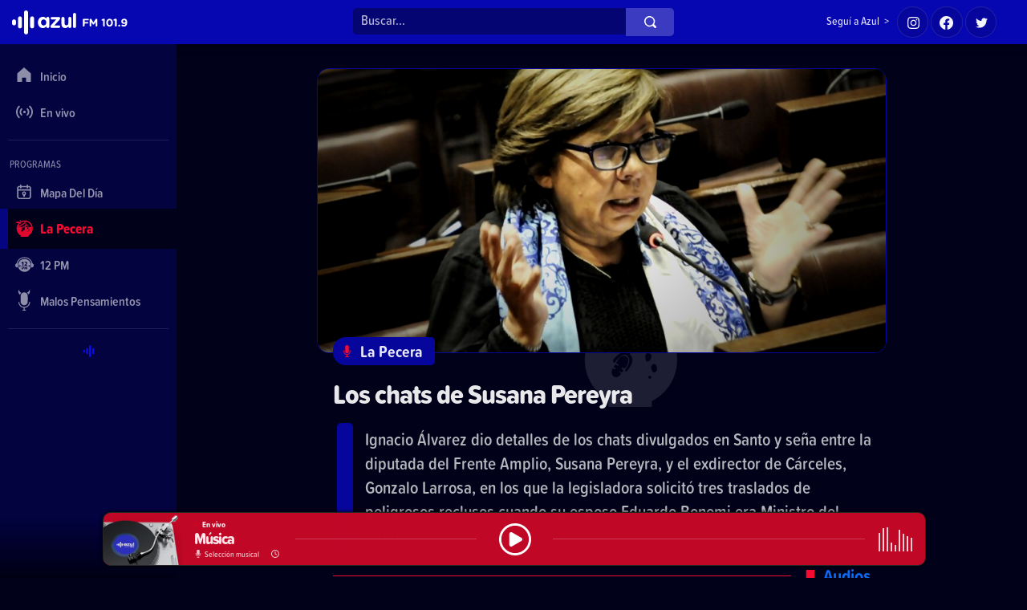

--- FILE ---
content_type: text/html; charset=UTF-8
request_url: https://azulfm.com.uy/la-pecera/audios/los-chats-de-susana-pereyra
body_size: 86189
content:
<!DOCTYPE html>
<!--
· Diseño UI/UX & HTML/CSS/JS Front-End, identidad visual y diseño: Fede Hartman – https://www.linkedin.com/in/fedehartman/
· Desarrollo de Back-end/Front-end & API: Pablo Erartes | https://www.linkedin.com/in/pablo-erartes-97457a23/
-->
<html lang="es-UY" prefix="og: http://ogp.me/ns# fb: http://ogp.me/ns/fb# article: http://ogp.me/ns/article#">
<head>
  <meta charset="utf-8">
  <title>Los chats de Susana Pereyra | La Pecera | Audios  | Azul FM 101.9</title>
  <meta name="format-detection" content="telephone=no" />
  <meta name="viewport" content="user-scalable=no, initial-scale=1, maximum-scale=1, minimum-scale=1, width=device-width, height=device-height" />
  <link rel="stylesheet" href="https://azulfm.com.uy/public/css/style.css?v=202601210324">
  <link rel="apple-touch-icon" sizes="180x180" href="https://azulfm.com.uy/public/img/favicons/apple-touch-icon.png?v=5">
  <link rel="icon" type="image/png" sizes="32x32" href="https://azulfm.com.uy/public/img/favicons/favicon-32x32.png?v=5">
  <link rel="icon" type="image/png" sizes="16x16" href="https://azulfm.com.uy/public/img/favicons/favicon-16x16.png?v=5">
  <link rel="manifest" href="https://azulfm.com.uy/public/img/favicons/site.webmanifest?v=5">
  <link rel="mask-icon" href="https://azulfm.com.uy/public/img/favicons/safari-pinned-tab.svg?v=5" color="#0a0af5">
  <meta name="msapplication-TileColor" content="#0724b5">
  <meta name="theme-color" content="#0724b5">
  <meta name="mobile-web-app-capable" content="yes">
  <meta name="application-name" content="Azul FM 101.9">
  <meta name="apple-mobile-web-app-status-bar-style" content="#0a0af5">
  <script src="https://ajax.googleapis.com/ajax/libs/jquery/3.6.0/jquery.min.js"></script>

  
  <!-- Meta content -->
  <link rel="canonical" href="https://azulfm.com.uy/la-pecera/audios/los-chats-de-susana-pereyra" />
  <meta name="description" content="Ignacio Álvarez dio detalles de los chats divulgados en Santo y seña entre la diputada del Frente Amplio, Susana Pereyra, y el exdirector de Cárceles, Gonzalo Larrosa, en los que la legisladora solicitó tres traslados de peligrosos reclusos cuando su esposo Eduardo Bonomi era Ministro del Interior." />
  <meta property="fb:app_id" content="5206175972777796" />
  <meta property="og:locale" content="es_UY" />
  <meta property="og:url" content="https://azulfm.com.uy/la-pecera/audios/los-chats-de-susana-pereyra" />
  <meta property="og:site_name" content="Azul 101.9" />
  <meta property="og:type" content="article" />
  <meta property="article:publisher" content="https://www.facebook.com/azulfmuy" />
  <meta property="og:title" content="Los chats de Susana Pereyra">
  <meta property="og:description" content="Ignacio Álvarez dio detalles de los chats divulgados en Santo y seña entre la diputada del Frente Amplio, Susana Pereyra, y el exdirector de Cárceles, Gonzalo Larrosa, en los que la legisladora solicitó tres traslados de peligrosos reclusos cuando su esposo Eduardo Bonomi era Ministro del Interior.">
  <meta property="og:image" content="https://cdn.azulfm.com.uy/azulredes/6/6021.jpg?rand=630369231" />
  <meta property="og:image:secure_url" content="https://cdn.azulfm.com.uy/azulredes/6/6021.jpg?rand=630369231" />
  <meta property="og:image:width" content="1200" />
  <meta property="og:image:height" content="628" />
  <meta property="og:image:alt" content="Los chats de Susana Pereyra. Ignacio Álvarez dio detalles de los chats divulgados en Santo y seña entre la diputada del Frente Amplio, Susana Pereyra, y el exdirector de Cárceles, Gonzalo Larrosa, en los que la legisladora solicitó tres traslados de peligrosos reclusos cuando su esposo Eduardo Bonomi era Ministro del Interior." />
  <meta name="twitter:card" content="summary_large_image">
  <meta name="twitter:site" content="@azulfmuy">
  <meta name="twitter:creator" content="@azulfmuy">
  <meta name="twitter:title" content="Los chats de Susana Pereyra">
  <meta name="twitter:description" content="Ignacio Álvarez dio detalles de los chats divulgados en Santo y seña entre la diputada del Frente Amplio, Susana Pereyra, y el exdirector de Cárceles, Gonzalo Larrosa, en los que la legisladora solicitó tres traslados de peligrosos reclusos cuando su esposo Eduardo Bonomi era Ministro del Interior.">
  <meta name="twitter:image" content="https://cdn.azulfm.com.uy/azulredes/6/6021.jpg?rand=630369231">
  <meta name="twitter:creator" content="@azulfmuy" />
  <!-- / Meta content -->
  <!-- Global site tag (gtag.js) - Google Analytics -->
  <script async src="https://www.googletagmanager.com/gtag/js?id=UA-224394255-1"></script>
  <script>
    window.dataLayer = window.dataLayer || [];
    function gtag(){dataLayer.push(arguments);}
    gtag('js', new Date());
    gtag('config', 'UA-224394255-1');
  </script>
  <script>
    var URL_BASE = 'https://azulfm.com.uy/';
    var optionActive = 'la-pecera';
    var VIVO = [];
  </script>
  <!-- Twitter widgets -->
  <script async src="https://platform.twitter.com/widgets.js" charset="utf-8"></script>
</head>

<body class="body-articulo">

<!-- Header ====================================================== -->
<header class="page--header">
  <h1 class="page--header-h1">
    <a title="Azul FM 101.9" href="https://azulfm.com.uy/"><span>Azul FM 101.9</span></a>
  </h1>
  <ul class="page--header-social">
    <li class="header-social-tx">Seguí a Azul&nbsp;&nbsp;></li>
    <li class="header-social-ig"><a title="Instagram" target="_blank" href="https://www.instagram.com/azulfmuy"><span class="a-ico"></span><span class="a-txt">Instagram</span></a></li>
    <li class="header-social-fb"><a title="Facebook" target="_blank" href="https://facebook.com/azulfmuy"><span class="a-ico"></span><span class="a-txt">Facebook</span></a></li>
    <li class="header-social-tw"><a title="Twitter" target="_blank" href="https://twitter.com/azulfmuy"><span class="a-ico"></span><span class="a-txt">Twitter</span></a></li>
  </ul>
</header>

<!-- Search ====================================================== -->
<div class="page--header-search">
  <form class="search--form" method="post" action="https://azulfm.com.uy/buscar">
    <input class="search--form-input" autocomplete="off" name='TXT' type="search" placeholder="Buscar…" />
    <input class="search--form-submit" type="submit" value=""></button>
  </form>
</div>

<!-- Nav ======================================================== -->
<nav class="page--nav">
  <ul class="page--nav-group page--nav-fijo" id="page--nav-fijo">
    <li class="page--nav-inicio" id="nav-main-inicio">
      <a title="Inicio" href="https://azulfm.com.uy/">
        <span class="page--nav-ico"></span>
        <span class="page--nav-txt">Inicio</span>
      </a>
    </li>
    <li class="page--nav-envivo" id="nav-main-envivo">
      <a title="En vivo" href="https://azulfm.com.uy/envivo">
        <span class="page--nav-ico"></span>
        <span class="page--nav-txt">En vivo</span>
      </a>
    </li>
    <li class="page--nav-buscar" id="nav-main-buscar">
      <a title="Buscar" href="https://azulfm.com.uy/buscar_mobile">
        <span class="page--nav-ico"></span>
        <span class="page--nav-txt">Buscar</span>
      </a>
    </li>
  </ul>
  <ul class="page--nav-group page--nav-programas"¡>
    <li class="page--nav-separador">Programas</li>
    <li class="page--nav-mapa-del-dia" id="nav-mapa-del-dia">
      <a title="Mapa Del Día" href="https://azulfm.com.uy/mapa-del-dia">
        <span class="page--nav-ico"></span>
        <span class="page--nav-txt">Mapa Del Día</span>
      </a>
    </li>
    <li class="page--nav-lapecera" id="nav-la-pecera">
      <a title="La Pecera" href="https://azulfm.com.uy/la-pecera">
        <span class="page--nav-ico"></span>
        <span class="page--nav-txt">La Pecera</span>
      </a>
    </li>
    <li class="page--nav-12pm" id="nav-12-pm">
      <a title="12 PM" href="https://azulfm.com.uy/12-pm">
        <span class="page--nav-ico"></span>
        <span class="page--nav-txt">12 PM</span>
      </a>
    </li>
    <li class="page--nav-malospensamientos" id="nav-malos-pensamientos">
      <a title="Malos Pensamientos" href="https://azulfm.com.uy/malos-pensamientos">
        <span class="page--nav-ico"></span>
        <span class="page--nav-txt">Malos Pensamientos</span>
      </a>
    </li>
  </ul>
  <div class="page--nav-end"></div>
</nav>

<!-- Main ======================================================= -->
<div class="page--main">

  <!-- Contenido
  --------------------------->
  <section class="page--contenido">
    <section class="main--contenido articulo-la-pecera articulo-audios">

  <div class="audio--figure-txt">

    <div class="audio--figure-desk">
      <figure class="audio--figure fotoefectos">
        <picture>
          <source media="(max-width: 560px)" srcset="https://cdn.azulfm.com.uy//azulimg/400x225/8/8076.jpg">
          <source media="(max-width: 1023px)" srcset="https://cdn.azulfm.com.uy//azulimg/560x315/8/8076.jpg">
          <img src="https://cdn.azulfm.com.uy//azulimg/960x540/8/8076.jpg" alt="Los chats de Susana Pereyra —  Audios  — La Pecera | Azul 101.9">
        </picture>
      </figure>
      <div class="audio--autorfoto">
        <div class="audio--autorfoto-ico"></div>
        <div class="audio--autorfoto-txt">adhoc (Todos los derechos reservados)</div>
      </div>
    </div>

    <div class="audio--txt-box">
      <article class="audio--article-txt">
        <div class="audio--programa-desk">
          <div class="audio--programa">
            <a class="audio--programa-go" href="https://azulfm.com.uy/la-pecera" title="La Pecera"></a>
            <div class="audio--programa-ico"></div>
            <div class="audio--programa-txt">La Pecera</div>
          </div>
          <div class="audio--seccion">
            <div class="audio--seccion-ico"></div>
            <a class="audio--seccion-txt" title="Audios " href="https://azulfm.com.uy/la-pecera/audios">Audios </a>
          </div>
        </div>
        <h1 class="audio--titulo">
          <a title="Los chats de Susana Pereyra" href="https://azulfm.com.uy/la-pecera/audios/los-chats-de-susana-pereyra">Los chats de Susana Pereyra</a>
        </h1>
        <p class="audio--copete">Ignacio Álvarez dio detalles de los chats divulgados en Santo y seña entre la diputada del Frente Amplio, Susana Pereyra, y el exdirector de Cárceles, Gonzalo Larrosa, en los que la legisladora solicitó tres traslados de peligrosos reclusos cuando su esposo Eduardo Bonomi era Ministro del Interior.</p>
        <div class="audio--seccion">
          <div class="audio--seccion-line"></div>
          <div class="audio--seccion-ico"></div>
          <a class="audio--seccion-txt" title="Audios " href="https://azulfm.com.uy/la-pecera/audios">Audios </a>
        </div>
        <div class="audio--fechafoto">
          <div class="audio--autorfoto">
            <div class="audio--autorfoto-ico"></div>
            <div class="audio--autorfoto-txt">adhoc (Todos los derechos reservados)</div>
          </div>
          <div class="audio--fecha">
            <div class="audio--fecha-line"></div>
            <div class="audio--fecha-ico"></div>
            <div class="audio--fecha-txt">27 mar 2023</div>
          </div>
        </div>
      </article>
    </div>

  </div>

  <div class="audio--mp3-box">
    <div class="audio--mp3">
      <audio id="reproCnt" autoplay controls>
                  <source src="https://cdn.azulfm.com.uy/azulmp3/6021.mp3" type="audio/mpeg" data-track-number="">
              </audio>
    </div>
    <div class="audio--mp3-controles">
      <div class="audio--mp3-controles-x">
        <div onclick="audiox08();" class="audio--mp3-bot audio_x08">
          <span class="audio--mp3-bot-txt">0.8x</span>
          <span class="audio--mp3-bot-activo"></span>
        </div>
        <div onclick="audiox1();" class="audio--mp3-bot audio_x1 audio_activo">
          <span class="audio--mp3-bot-txt">1x</span>
          <span class="audio--mp3-bot-activo"></span>
        </div>
        <div onclick="audiox12();" class="audio--mp3-bot audio_x12">
          <span class="audio--mp3-bot-txt">1.2x</span>
          <span class="audio--mp3-bot-activo"></span>
        </div>
        <div onclick="audiox15();" class="audio--mp3-bot audio_x15">
          <span class="audio--mp3-bot-txt">1.5x</span>
          <span class="audio--mp3-bot-activo"></span>
        </div>
        <div onclick="audiox17();" class="audio--mp3-bot audio_x17">
          <span class="audio--mp3-bot-txt">1.7x</span>
          <span class="audio--mp3-bot-activo"></span>
        </div>
        <div onclick="audiox2();" class="audio--mp3-bot audio_x2">
          <span class="audio--mp3-bot-txt">2x</span>
          <span class="audio--mp3-bot-activo"></span>
        </div>
      </div>
      <div class="audio--mp3-controles-line"></div>
      <div class="audio--mp3-controles-ad">
        <div title="atrazar 5 minutos" onclick="audioMenos05();" class="audio--mp3-bot audio_men5">
          <span class="audio--mp3-bot-txt">«5’</span>
          <span class="audio--mp3-bot-activo"></span>
        </div>
        <div title="atrazar 1 minuto" onclick="audioMenos01();" class="audio--mp3-bot audio_men1">
          <span class="audio--mp3-bot-txt">«1’</span>
          <span class="audio--mp3-bot-activo"></span>
        </div>
        <div title="atrasar 15 segundos" onclick="audioMenos15();" class="audio--mp3-bot audio_men15">
          <span class="audio--mp3-bot-txt">«15”</span>
          <span class="audio--mp3-bot-activo"></span>
        </div>
        <div title="adelantar 15 segundos" onclick="audioMas15();" class="audio--mp3-bot audio_mas15">
          <span class="audio--mp3-bot-txt">15”»</span>
          <span class="audio--mp3-bot-activo"></span>
        </div>
        <div title="adelantar 1 minuto" onclick="audioMas01();" class="audio--mp3-bot audio_mas1">
          <span class="audio--mp3-bot-txt">1’»</span>
          <span class="audio--mp3-bot-activo"></span>
        </div>
        <div title="adelantar 5 minutos" onclick="audioMas05();" class="audio--mp3-bot audio_mas5">
          <span class="audio--mp3-bot-txt">5’»</span>
          <span class="audio--mp3-bot-activo"></span>
        </div>
      </div>
    </div>
  </div>

      <!-- meta contens -->
            <!-- /meta contens -->

  <div class="audio--social-box">
    <small class="audio--social-small">Compartir</small>
    <ul class="audio--social">
      <li><a title="Compartir en WhatsApp" rel="noopener" target="_blank" class="audio--social-wa" href="https://api.whatsapp.com/send?text=*Los chats de Susana Pereyra*%0D%0A%0D%0A➡️&nbsp;&nbsp;Ignacio Álvarez dio detalles de los chats divulgados en Santo y seña entre la diputada del Frente Amplio, Susana Pereyra, y el exdirector de Cárceles, Gonzalo Larrosa, en los que la legisladora solicitó tres traslados de peligrosos reclusos cuando su esposo Eduardo Bonomi era Ministro del Interior.%0D%0A%0D%0A🔊&nbsp;&nbsp;https://azulfm.com.uy/la-pecera/audios/los-chats-de-susana-pereyra%0D%0A%0D%0A📲&nbsp;&nbsp;La Pecera&nbsp;&nbsp;•&nbsp;&nbsp;Azul 101.9">Compartir en WhatsApp</a></li>
      <li><a title="Compartir en Telegram" rel="noopener" target="_blank" class="audio--social-te" href="https://t.me/share/url?url=https://azulfm.com.uy/la-pecera/audios/los-chats-de-susana-pereyra&text=➡️&nbsp;Los chats de Susana Pereyra%0D%0A%0D%0A•&nbsp;&nbsp;Ignacio Álvarez dio detalles de los chats divulgados en Santo y seña entre la diputada del Frente Amplio, Susana Pereyra, y el exdirector de Cárceles, Gonzalo Larrosa, en los que la legisladora solicitó tres traslados de peligrosos reclusos cuando su esposo Eduardo Bonomi era Ministro del Interior.%0D%0A%0D%0A📲&nbsp;&nbsp;La Pecera&nbsp;&nbsp;•&nbsp;&nbsp;Azul 101.9%0D%0A%0D%0A—">Compartir en Telegram</a></li>
      <li><a title="Compartir en Facebook" rel="noopener" target="_blank" class="audio--social-fb" href="https://www.facebook.com/share.php?u=https://azulfm.com.uy/la-pecera/audios/los-chats-de-susana-pereyra&Los chats de Susana Pereyra">Compartir en Facebook</a></li>
      <li><a title="Compartir en Twitter" rel="noopener" target="_blank" class="audio--social-tw" href="https://twitter.com/intent/tweet?text=Los chats de Susana Pereyra%0D%0A%0D%0A🔊%20%20https://azulfm.com.uy/la-pecera/audios/los-chats-de-susana-pereyra%0D%0A%0D%0A📲%20%20@azulfmuy">Compartir en Twitter</a></li>
      <li><a title="Compartir en LinkedIn" rel="noopener" target="_blank" class="audio--social-li" href="https://www.linkedin.com/sharing/share-offsite/?url=https://azulfm.com.uy/la-pecera/audios/los-chats-de-susana-pereyra">Compartir en LikedIn</a></li>
      <li><a title="Compartir por correo" rel="noopener" target="_blank" class="audio--social-co" href="mailto:?body=Ignacio Álvarez dio detalles de los chats divulgados en Santo y seña entre la diputada del Frente Amplio, Susana Pereyra, y el exdirector de Cárceles, Gonzalo Larrosa, en los que la legisladora solicitó tres traslados de peligrosos reclusos cuando su esposo Eduardo Bonomi era Ministro del Interior.%0D%0A%0D%0A➡️&nbsp;&nbsp;https://azulfm.com.uy/la-pecera/audios/los-chats-de-susana-pereyra%0D%0A%0D%0ALa Pecera&nbsp;&nbsp;•&nbsp;&nbsp;Azul 101.9&subject=🔊 Los chats de Susana Pereyra">Compartir por correo</a></li>
    </ul>
  </div>

  <section id="main-chivo">
  
  
  
  
  
  
  
  
</section>
  <div class="chivo-provi">
    <a class="chivo-provi-go" href="https://asociate.com/?utm_source=azulfm&utm_medium=display&utm_campaign=confianzamutua&utm_id=confianzamutua" target="_blank"></a>
    <img src="https://azulfm.com.uy/public/img/espanola.950x110.jpg?2026-01-2103:36:11">
  </div>

  <div class="chivo-provi">
    <a class="chivo-provi-go" href="https://anda.com.uy/garantia-de-alquiler/?utm_source=banner&utm_medium=azul&utm_campaign=lanzamiento-garantia" target="_blank"></a>
    <img src="https://azulfm.com.uy/public/img/Anda_AzulFM_1200x125.gif?2026-01-2103:36:11">
  </div>

  
  <div class="audio--relacionadas-boxes">
    <!-- Relacionadas Sección -->
    <div class="audio--relacionada-box">
      <h2 class="section-title-small">
        <span class="section-title-icon"></span>
        <span class="section-title-txt">Más de Audios <br> en La Pecera</span>
      </h2>
      <div class="relacionadas-box">
  <section class="relacionadas--boxes relacionada--">
    <header class="relacionadas--header">
      <a class="relacionadas--header-go" href="" title="Últimos audios de "></a>
      <figure class="relacionadas--header-figure"></figure>
      <h4 class="relacionadas--header-h4">
        <span class="relacionadas--header-h4-ico"></span>
        <a title="" href=""></a>
      </h4> 
      <div class="relacionadas--header-linea"></div>
      <div class="relacionadas--header-vertodo">Ver todo</div>
      <div class="relacionadas--header-chevron"></div>
    </header>
    <div class="relacionadas--notitas">
    <section class="notita notita-la-pecera notita-audios">
  <a class="notita--go" title="A 45 años del debate que cambió la historia" href="https://azulfm.com.uy/la-pecera/audios/a-45-anos-del-debate-que-cambio-la-historia"></a>
  <figure class="notita--foto fotoefectos">
    <div class="notita--foto-tri"></div>
    <picture>
       <source media="(max-width: 560px)" srcset="https://cdn.azulfm.com.uy//azulimg/400x225/11/11931.jpg">
      <source media="(max-width: 1023px)" srcset="https://cdn.azulfm.com.uy//azulimg/560x315/11/11931.jpg">
      <img src="https://cdn.azulfm.com.uy//azulimg/960x540/11/11931.jpg" alt="A 45 años del debate que cambió la historia — Audios  — La Pecera | Azul 101.9">
    </picture>
  </figure>
  <article class="notita--article">
    <div class="notita--programa">
      <div class="notita--programa-ico"></div>
      <div class="notita--programa-txt">La Pecera</div>
    </div>
    <div class="notita--programa notita--seccion">
      <div class="notita--programa-ico"></div>
      <div class="notita--programa-txt">Audios </div>
    </div>
    <h2 class="notita--titulo">
      <a title="A 45 años del debate que cambió la historia" href="https://azulfm.com.uy/la-pecera/audios/a-45-anos-del-debate-que-cambio-la-historia">
        A 45 años del debate que cambió la historia      </a>
    </h2>
    <p class="notita--copete">
      Un repaso junto a César Giacosa sobre el impacto de aquel programa, decisivo para el posterior rechazo del proyecto de reforma constitucional que el gobierno militar sometió a plebiscito en 1980.    </p>
    <small class="notita--fecha">14 nov 2025</small>
  </article>
  <div class="notita--play">
    <div class="notita--play-line"></div>
    <div class="notita--play-txt">Escuchar</div>
    <div class="notita--play-ico"></div>
  </div>
</section><section class="notita notita-la-pecera notita-audios">
  <a class="notita--go" title="Lanchas OPV: ¿”Orden de Patrocinar a Vigo”? ¿U “Operación Política Vil”?" href="https://azulfm.com.uy/la-pecera/audios/lanchas-opv-orden-de-patrocinar-a-vigo-u-operacion-politica-vil"></a>
  <figure class="notita--foto fotoefectos">
    <div class="notita--foto-tri"></div>
    <picture>
       <source media="(max-width: 560px)" srcset="https://cdn.azulfm.com.uy//azulimg/400x225/11/11887.jpg">
      <source media="(max-width: 1023px)" srcset="https://cdn.azulfm.com.uy//azulimg/560x315/11/11887.jpg">
      <img src="https://cdn.azulfm.com.uy//azulimg/960x540/11/11887.jpg" alt="Lanchas OPV: ¿”Orden de Patrocinar a Vigo”? ¿U “Operación Política Vil”? — Audios  — La Pecera | Azul 101.9">
    </picture>
  </figure>
  <article class="notita--article">
    <div class="notita--programa">
      <div class="notita--programa-ico"></div>
      <div class="notita--programa-txt">La Pecera</div>
    </div>
    <div class="notita--programa notita--seccion">
      <div class="notita--programa-ico"></div>
      <div class="notita--programa-txt">Audios </div>
    </div>
    <h2 class="notita--titulo">
      <a title="Lanchas OPV: ¿”Orden de Patrocinar a Vigo”? ¿U “Operación Política Vil”?" href="https://azulfm.com.uy/la-pecera/audios/lanchas-opv-orden-de-patrocinar-a-vigo-u-operacion-politica-vil">
        Lanchas OPV: ¿”Orden de Patrocinar a Vigo”? ¿U “Operación Política Vil”?      </a>
    </h2>
    <p class="notita--copete">
      El análisis de Nacho Alvarez: entre la dudosa garantía de la empresa inglesa trucha, y una mala decisión de Orsi que huele a humo político.    </p>
    <small class="notita--fecha">24 oct 2025</small>
  </article>
  <div class="notita--play">
    <div class="notita--play-line"></div>
    <div class="notita--play-txt">Escuchar</div>
    <div class="notita--play-ico"></div>
  </div>
</section><section class="notita notita-la-pecera notita-audios">
  <a class="notita--go" title="Fito Páez y su “giro”: artistas que cambiaron su perspectiva" href="https://azulfm.com.uy/la-pecera/audios/fito-paez-y-su-giro-artistas-que-cambiaron-su-perspectiva"></a>
  <figure class="notita--foto fotoefectos">
    <div class="notita--foto-tri"></div>
    <picture>
       <source media="(max-width: 560px)" srcset="https://cdn.azulfm.com.uy//azulimg/400x225/11/11674.jpg">
      <source media="(max-width: 1023px)" srcset="https://cdn.azulfm.com.uy//azulimg/560x315/11/11674.jpg">
      <img src="https://cdn.azulfm.com.uy//azulimg/960x540/11/11674.jpg" alt="Fito Páez y su “giro”: artistas que cambiaron su perspectiva — Audios  — La Pecera | Azul 101.9">
    </picture>
  </figure>
  <article class="notita--article">
    <div class="notita--programa">
      <div class="notita--programa-ico"></div>
      <div class="notita--programa-txt">La Pecera</div>
    </div>
    <div class="notita--programa notita--seccion">
      <div class="notita--programa-ico"></div>
      <div class="notita--programa-txt">Audios </div>
    </div>
    <h2 class="notita--titulo">
      <a title="Fito Páez y su “giro”: artistas que cambiaron su perspectiva" href="https://azulfm.com.uy/la-pecera/audios/fito-paez-y-su-giro-artistas-que-cambiaron-su-perspectiva">
        Fito Páez y su “giro”: artistas que cambiaron su perspectiva      </a>
    </h2>
    <p class="notita--copete">
      Vargas Llosa, Frank Sinatra, Carlos Santana, Chuck Norris y otros ilustres que de alguna forma "cambiaron de vereda"...    </p>
    <small class="notita--fecha">7 jul 2025</small>
  </article>
  <div class="notita--play">
    <div class="notita--play-line"></div>
    <div class="notita--play-txt">Escuchar</div>
    <div class="notita--play-ico"></div>
  </div>
</section><section class="notita notita-la-pecera notita-audios">
  <a class="notita--go" title="Christian con El Bananero: El crossover menos esperado" href="https://azulfm.com.uy/la-pecera/audios/christian-con-el-bananero-el-crossover-menos-esperado"></a>
  <figure class="notita--foto fotoefectos">
    <div class="notita--foto-tri"></div>
    <picture>
       <source media="(max-width: 560px)" srcset="https://cdn.azulfm.com.uy//azulimg/400x225/11/11611.jpg">
      <source media="(max-width: 1023px)" srcset="https://cdn.azulfm.com.uy//azulimg/560x315/11/11611.jpg">
      <img src="https://cdn.azulfm.com.uy//azulimg/960x540/11/11611.jpg" alt="Christian con El Bananero: El crossover menos esperado — Audios  — La Pecera | Azul 101.9">
    </picture>
  </figure>
  <article class="notita--article">
    <div class="notita--programa">
      <div class="notita--programa-ico"></div>
      <div class="notita--programa-txt">La Pecera</div>
    </div>
    <div class="notita--programa notita--seccion">
      <div class="notita--programa-ico"></div>
      <div class="notita--programa-txt">Audios </div>
    </div>
    <h2 class="notita--titulo">
      <a title="Christian con El Bananero: El crossover menos esperado" href="https://azulfm.com.uy/la-pecera/audios/christian-con-el-bananero-el-crossover-menos-esperado">
        Christian con El Bananero: El crossover menos esperado      </a>
    </h2>
    <p class="notita--copete">
      Nuestro pastor Christian Font recordó el grupo liceal en el que coincidió, entre otras luminarias locales, con Adrián Nario conocido como "El Bananero". Años después, se produjo el reencuentro en un asado organizado por el cantante y comunicador Pablo Silvera de la banda Mota. ¡Saluteee!    </p>
    <small class="notita--fecha">10 jun 2025</small>
  </article>
  <div class="notita--play">
    <div class="notita--play-line"></div>
    <div class="notita--play-txt">Escuchar</div>
    <div class="notita--play-ico"></div>
  </div>
</section><section class="notita notita-la-pecera notita-audios">
  <a class="notita--go" title="Pelea al aire entre los dos diputados Sebastianes" href="https://azulfm.com.uy/la-pecera/audios/pelea-al-aire-entre-los-dos-diputados-sebastianes"></a>
  <figure class="notita--foto fotoefectos">
    <div class="notita--foto-tri"></div>
    <picture>
       <source media="(max-width: 560px)" srcset="https://cdn.azulfm.com.uy//azulimg/400x225/11/11549.jpg">
      <source media="(max-width: 1023px)" srcset="https://cdn.azulfm.com.uy//azulimg/560x315/11/11549.jpg">
      <img src="https://cdn.azulfm.com.uy//azulimg/960x540/11/11549.jpg" alt="Pelea al aire entre los dos diputados Sebastianes — Audios  — La Pecera | Azul 101.9">
    </picture>
  </figure>
  <article class="notita--article">
    <div class="notita--programa">
      <div class="notita--programa-ico"></div>
      <div class="notita--programa-txt">La Pecera</div>
    </div>
    <div class="notita--programa notita--seccion">
      <div class="notita--programa-ico"></div>
      <div class="notita--programa-txt">Audios </div>
    </div>
    <h2 class="notita--titulo">
      <a title="Pelea al aire entre los dos diputados Sebastianes" href="https://azulfm.com.uy/la-pecera/audios/pelea-al-aire-entre-los-dos-diputados-sebastianes">
        Pelea al aire entre los dos diputados Sebastianes      </a>
    </h2>
    <p class="notita--copete">
      El Negro Da Silva y el presidente de Diputados, Valdomir, polemizaron después de haberse enfrentado duramente en X a propósito del campo comprado por colonización.    </p>
    <small class="notita--fecha">16 may 2025</small>
  </article>
  <div class="notita--play">
    <div class="notita--play-line"></div>
    <div class="notita--play-txt">Escuchar</div>
    <div class="notita--play-ico"></div>
  </div>
</section>    </div>
  </section>
</div>      <footer class="relacionadas--footer">
        <a href="https://azulfm.com.uy/la-pecera/audios" title="Más contenido de Audios ">Ver más</a>
      </footer>
    </div>
    <!-- Relacionadas Programa -->
    <div class="audio--relacionada-box">
      <h2 class="section-title-small">
        <span class="section-title-icon"></span>
        <span class="section-title-txt">Lo último<br> en La Pecera</span>
      </h2>
      <div class="relacionadas-box">
  <section class="relacionadas--boxes relacionada--">
    <header class="relacionadas--header">
      <a class="relacionadas--header-go" href="" title="Últimos audios de "></a>
      <figure class="relacionadas--header-figure"></figure>
      <h4 class="relacionadas--header-h4">
        <span class="relacionadas--header-h4-ico"></span>
        <a title="" href=""></a>
      </h4> 
      <div class="relacionadas--header-linea"></div>
      <div class="relacionadas--header-vertodo">Ver todo</div>
      <div class="relacionadas--header-chevron"></div>
    </header>
    <div class="relacionadas--notitas">
    <section class="notita notita-la-pecera notita-programas">
  <a class="notita--go" title="Programa completo del 24/12/2025" href="https://azulfm.com.uy/la-pecera/programas/programa-completo-del-24122025"></a>
  <figure class="notita--foto fotoefectos">
    <div class="notita--foto-tri"></div>
    <picture>
       <source media="(max-width: 560px)" srcset="https://azulfm.com.uy//public/img/play/la-pecera-400x225.jpg">
      <source media="(max-width: 1023px)" srcset="https://azulfm.com.uy//public/img/play/la-pecera-560x315.jpg">
      <img src="https://azulfm.com.uy//public/img/play/la-pecera-960x540.jpg" alt="Programa completo del 24/12/2025 — Programas completos  — La Pecera | Azul 101.9">
    </picture>
  </figure>
  <article class="notita--article">
    <div class="notita--programa">
      <div class="notita--programa-ico"></div>
      <div class="notita--programa-txt">La Pecera</div>
    </div>
    <div class="notita--programa notita--seccion">
      <div class="notita--programa-ico"></div>
      <div class="notita--programa-txt">Programas completos </div>
    </div>
    <h2 class="notita--titulo">
      <a title="Programa completo del 24/12/2025" href="https://azulfm.com.uy/la-pecera/programas/programa-completo-del-24122025">
        Programa completo del 24/12/2025      </a>
    </h2>
    <p class="notita--copete">
      Escuchá el programa completo del 24/12/2025.    </p>
    <small class="notita--fecha">24 dic 2025</small>
  </article>
  <div class="notita--play">
    <div class="notita--play-line"></div>
    <div class="notita--play-txt">Escuchar</div>
    <div class="notita--play-ico"></div>
  </div>
</section><section class="notita notita-la-pecera notita-humor">
  <a class="notita--go" title="La Película: Premios Artigas a la política uruguaya" href="https://azulfm.com.uy/la-pecera/humor/la-pelicula-premios-artigas-a-la-politica-uruguaya"></a>
  <figure class="notita--foto fotoefectos">
    <div class="notita--foto-tri"></div>
    <picture>
       <source media="(max-width: 560px)" srcset="https://cdn.azulfm.com.uy//azulimg/400x225/11/11993.jpg">
      <source media="(max-width: 1023px)" srcset="https://cdn.azulfm.com.uy//azulimg/560x315/11/11993.jpg">
      <img src="https://cdn.azulfm.com.uy//azulimg/960x540/11/11993.jpg" alt="La Película: Premios Artigas a la política uruguaya — Humor  — La Pecera | Azul 101.9">
    </picture>
  </figure>
  <article class="notita--article">
    <div class="notita--programa">
      <div class="notita--programa-ico"></div>
      <div class="notita--programa-txt">La Pecera</div>
    </div>
    <div class="notita--programa notita--seccion">
      <div class="notita--programa-ico"></div>
      <div class="notita--programa-txt">Humor </div>
    </div>
    <h2 class="notita--titulo">
      <a title="La Película: Premios Artigas a la política uruguaya" href="https://azulfm.com.uy/la-pecera/humor/la-pelicula-premios-artigas-a-la-politica-uruguaya">
        La Película: Premios Artigas a la política uruguaya      </a>
    </h2>
    <p class="notita--copete">
      Llegando al final del año 2025, los políticos se encontraban dando apertura a la ceremonia de los premios “Artigas”, los galardones que por primera vez en la historia del Uruguay, premiarían a la política nacional…     </p>
    <small class="notita--fecha">24 dic 2025</small>
  </article>
  <div class="notita--play">
    <div class="notita--play-line"></div>
    <div class="notita--play-txt">Escuchar</div>
    <div class="notita--play-ico"></div>
  </div>
</section><section class="notita notita-la-pecera notita-peceradeportiva">
  <a class="notita--go" title="La Pecera Deportiva: Programa 46" href="https://azulfm.com.uy/la-pecera/peceradeportiva/la-pecera-deportiva-programa-46"></a>
  <figure class="notita--foto fotoefectos">
    <div class="notita--foto-tri"></div>
    <picture>
       <source media="(max-width: 560px)" srcset="https://cdn.azulfm.com.uy//azulimg/400x225/11/11359.jpg">
      <source media="(max-width: 1023px)" srcset="https://cdn.azulfm.com.uy//azulimg/560x315/11/11359.jpg">
      <img src="https://cdn.azulfm.com.uy//azulimg/960x540/11/11359.jpg" alt="La Pecera Deportiva: Programa 46 — La Pecera Deportiva — La Pecera | Azul 101.9">
    </picture>
  </figure>
  <article class="notita--article">
    <div class="notita--programa">
      <div class="notita--programa-ico"></div>
      <div class="notita--programa-txt">La Pecera</div>
    </div>
    <div class="notita--programa notita--seccion">
      <div class="notita--programa-ico"></div>
      <div class="notita--programa-txt">La Pecera Deportiva</div>
    </div>
    <h2 class="notita--titulo">
      <a title="La Pecera Deportiva: Programa 46" href="https://azulfm.com.uy/la-pecera/peceradeportiva/la-pecera-deportiva-programa-46">
        La Pecera Deportiva: Programa 46      </a>
    </h2>
    <p class="notita--copete">
      Encuestas, Mundial 2026, Bielsa, Darwin desatado y el humor más filoso para cerrar el año. La Celeste, la ilusión y la chicana se meten en La Pecera… y no todos salen ilesos.    </p>
    <small class="notita--fecha">24 dic 2025</small>
  </article>
  <div class="notita--play">
    <div class="notita--play-line"></div>
    <div class="notita--play-txt">Escuchar</div>
    <div class="notita--play-ico"></div>
  </div>
</section><section class="notita notita-la-pecera notita-corresponsales">
  <a class="notita--go" title="Argentina: luces y sombras del 2025" href="https://azulfm.com.uy/la-pecera/corresponsales/argentina-luces-y-sombras-del-2025"></a>
  <figure class="notita--foto fotoefectos">
    <div class="notita--foto-tri"></div>
    <picture>
       <source media="(max-width: 560px)" srcset="https://cdn.azulfm.com.uy//azulimg/400x225/11/11992.jpg">
      <source media="(max-width: 1023px)" srcset="https://cdn.azulfm.com.uy//azulimg/560x315/11/11992.jpg">
      <img src="https://cdn.azulfm.com.uy//azulimg/960x540/11/11992.jpg" alt="Argentina: luces y sombras del 2025 — Corresponsales  — La Pecera | Azul 101.9">
    </picture>
  </figure>
  <article class="notita--article">
    <div class="notita--programa">
      <div class="notita--programa-ico"></div>
      <div class="notita--programa-txt">La Pecera</div>
    </div>
    <div class="notita--programa notita--seccion">
      <div class="notita--programa-ico"></div>
      <div class="notita--programa-txt">Corresponsales </div>
    </div>
    <h2 class="notita--titulo">
      <a title="Argentina: luces y sombras del 2025" href="https://azulfm.com.uy/la-pecera/corresponsales/argentina-luces-y-sombras-del-2025">
        Argentina: luces y sombras del 2025      </a>
    </h2>
    <p class="notita--copete">
      En su último contacto del año, Claudio Zlotnik repasa el escenario político y económico argentino y adelanta los desafíos del 2026.    </p>
    <small class="notita--fecha">24 dic 2025</small>
  </article>
  <div class="notita--play">
    <div class="notita--play-line"></div>
    <div class="notita--play-txt">Escuchar</div>
    <div class="notita--play-ico"></div>
  </div>
</section><section class="notita notita-la-pecera notita-entrevistas">
  <a class="notita--go" title="Rafa Villanueva rompió el silencio con Nacho Álvarez: “Nada volvió a ser igual”" href="https://azulfm.com.uy/la-pecera/entrevistas/rafa-villanueva-rompio-el-silencio-nacho-alvarez-nada-volvio-a-ser-igual"></a>
  <figure class="notita--foto fotoefectos">
    <div class="notita--foto-tri"></div>
    <picture>
       <source media="(max-width: 560px)" srcset="https://cdn.azulfm.com.uy//azulimg/400x225/11/11991.jpg">
      <source media="(max-width: 1023px)" srcset="https://cdn.azulfm.com.uy//azulimg/560x315/11/11991.jpg">
      <img src="https://cdn.azulfm.com.uy//azulimg/960x540/11/11991.jpg" alt="Rafa Villanueva rompió el silencio con Nacho Álvarez: “Nada volvió a ser igual” — Entrevistas  — La Pecera | Azul 101.9">
    </picture>
  </figure>
  <article class="notita--article">
    <div class="notita--programa">
      <div class="notita--programa-ico"></div>
      <div class="notita--programa-txt">La Pecera</div>
    </div>
    <div class="notita--programa notita--seccion">
      <div class="notita--programa-ico"></div>
      <div class="notita--programa-txt">Entrevistas </div>
    </div>
    <h2 class="notita--titulo">
      <a title="Rafa Villanueva rompió el silencio con Nacho Álvarez: “Nada volvió a ser igual”" href="https://azulfm.com.uy/la-pecera/entrevistas/rafa-villanueva-rompio-el-silencio-nacho-alvarez-nada-volvio-a-ser-igual">
        Rafa Villanueva rompió el silencio con Nacho Álvarez: “Nada volvió a ser igual”      </a>
    </h2>
    <p class="notita--copete">
      A casi un año del accidente, el comunicador decidió hablar: reconstruyó lo ocurrido, contó cómo enfrentó el dolor, el silencio público y la causa judicial, y dejó un mensaje claro: “Si esto sirve para que alguien tome conciencia, ya tiene sentido”.    </p>
    <small class="notita--fecha">23 dic 2025</small>
  </article>
  <div class="notita--play">
    <div class="notita--play-line"></div>
    <div class="notita--play-txt">Escuchar</div>
    <div class="notita--play-ico"></div>
  </div>
</section>    </div>
  </section>
</div>      <footer class="relacionadas--footer">
        <a href="https://azulfm.com.uy/la-pecera" title="Más contenido de La Pecera">Ver más</a>
      </footer>
    </div>
  </div>

  <!-- Más de Azul -->
  <div class="relacionadas--azul-box">
    <h2 class="section-title">
      <span class="section-title-line"></span>
      <span class="section-title-txt">Lo último en Azul</span>
      <span class="section-title-line"></span>
    </h2>
    <div class="relacionadas--azul">
      <!-- <div class="relacionadas-box"> -->
    <div class="relacionadas--azul-programa">
  <section class="relacionadas--boxes relacionada--mapa-del-dia">
    <header class="relacionadas--header">
      <a class="relacionadas--header-go" href="https://azulfm.com.uy/mapa-del-dia" title="Últimos audios de Mapa del D&iacute;a"></a>
      <figure class="relacionadas--header-figure"></figure>
      <h4 class="relacionadas--header-h4">
        <span class="relacionadas--header-h4-ico"></span>
        <a title="Mapa del D&iacute;a" href="https://azulfm.com.uy/mapa-del-dia">Mapa del D&iacute;a</a>
      </h4> 
      <div class="relacionadas--header-linea"></div>
      <div class="relacionadas--header-vertodo">Ver todo</div>
      <div class="relacionadas--header-chevron"></div>
    </header>
    <div class="relacionadas--notitas">
      <section class="notita notita-mapa-del-dia notita-audios">
  <a class="notita--go" title="“El proyecto de Bordaberry es  gravísimo, porque atenta contra todo el compromiso institucional y el reconocimiento del terrorismo de Estado”" href="https://azulfm.com.uy/mapa-del-dia/audios/el-proyecto-de-bordaberry-es-gravisimo-porque-atenta-contra-todo-el-compromiso-institucional-y-el-reconocimiento-del-terrorismo-de-estado"></a>
  <figure class="notita--foto fotoefectos">
    <div class="notita--foto-tri"></div>
    <picture>
       <source media="(max-width: 560px)" srcset="https://cdn.azulfm.com.uy//azulimg/400x225/11/11557.jpg">
      <source media="(max-width: 1023px)" srcset="https://cdn.azulfm.com.uy//azulimg/560x315/11/11557.jpg">
      <img src="https://cdn.azulfm.com.uy//azulimg/960x540/11/11557.jpg" alt="“El proyecto de Bordaberry es  gravísimo, porque atenta contra todo el compromiso institucional y el reconocimiento del terrorismo de Estado” — Audios — Mapa del D&iacute;a | Azul 101.9">
    </picture>
  </figure>
  <article class="notita--article">
    <div class="notita--programa">
      <div class="notita--programa-ico"></div>
      <div class="notita--programa-txt">Mapa del D&iacute;a</div>
    </div>
    <div class="notita--programa notita--seccion">
      <div class="notita--programa-ico"></div>
      <div class="notita--programa-txt">Audios</div>
    </div>
    <h2 class="notita--titulo">
      <a title="“El proyecto de Bordaberry es  gravísimo, porque atenta contra todo el compromiso institucional y el reconocimiento del terrorismo de Estado”" href="https://azulfm.com.uy/mapa-del-dia/audios/el-proyecto-de-bordaberry-es-gravisimo-porque-atenta-contra-todo-el-compromiso-institucional-y-el-reconocimiento-del-terrorismo-de-estado">
        “El proyecto de Bordaberry es  gravísimo, porque atenta contra todo el compromiso institucional y el reconocimiento del terrorismo de Estado”      </a>
    </h2>
    <p class="notita--copete">
      Elena Zaffaroni, integrante de Familiares de Uruguayos Detenidos Desaparecidos, en Mapa del Día.    </p>
    <small class="notita--fecha">19 dic 2025</small>
  </article>
  <div class="notita--play">
    <div class="notita--play-line"></div>
    <div class="notita--play-txt">Escuchar</div>
    <div class="notita--play-ico"></div>
  </div>
</section><section class="notita notita-mapa-del-dia notita-audios">
  <a class="notita--go" title="“Si se aprobara una normativa de esa naturaleza, Uruguay estaría incumpliendo sus compromisos internacionales y sería observado por la ONU”" href="https://azulfm.com.uy/mapa-del-dia/audios/si-se-aprobara-una-normativa-de-esa-naturaleza-uruguay-estaria-incumpliendo-sus-compromisos-internacionales-y-seria-observado-por-la-onu"></a>
  <figure class="notita--foto fotoefectos">
    <div class="notita--foto-tri"></div>
    <picture>
       <source media="(max-width: 560px)" srcset="https://cdn.azulfm.com.uy//azulimg/400x225/10/10716.jpg">
      <source media="(max-width: 1023px)" srcset="https://cdn.azulfm.com.uy//azulimg/560x315/10/10716.jpg">
      <img src="https://cdn.azulfm.com.uy//azulimg/960x540/10/10716.jpg" alt="“Si se aprobara una normativa de esa naturaleza, Uruguay estaría incumpliendo sus compromisos internacionales y sería observado por la ONU” — Audios — Mapa del D&iacute;a | Azul 101.9">
    </picture>
  </figure>
  <article class="notita--article">
    <div class="notita--programa">
      <div class="notita--programa-ico"></div>
      <div class="notita--programa-txt">Mapa del D&iacute;a</div>
    </div>
    <div class="notita--programa notita--seccion">
      <div class="notita--programa-ico"></div>
      <div class="notita--programa-txt">Audios</div>
    </div>
    <h2 class="notita--titulo">
      <a title="“Si se aprobara una normativa de esa naturaleza, Uruguay estaría incumpliendo sus compromisos internacionales y sería observado por la ONU”" href="https://azulfm.com.uy/mapa-del-dia/audios/si-se-aprobara-una-normativa-de-esa-naturaleza-uruguay-estaria-incumpliendo-sus-compromisos-internacionales-y-seria-observado-por-la-onu">
        “Si se aprobara una normativa de esa naturaleza, Uruguay estaría incumpliendo sus compromisos internacionales y sería observado por la ONU”      </a>
    </h2>
    <p class="notita--copete">
      Ricardo Perciballe, fiscal especializado en crímenes de lesa humanidad, sobre propuesta de Bordaberry.
    </p>
    <small class="notita--fecha">18 dic 2025</small>
  </article>
  <div class="notita--play">
    <div class="notita--play-line"></div>
    <div class="notita--play-txt">Escuchar</div>
    <div class="notita--play-ico"></div>
  </div>
</section><section class="notita notita-mapa-del-dia notita-audios">
  <a class="notita--go" title="“Por lo que ha pregonado el FA en su historia, era imposible no votar esta ley”" href="https://azulfm.com.uy/mapa-del-dia/audios/por-lo-que-ha-pregonado-el-fa-en-su-historia-era-imposible-no-votar-esta-ley"></a>
  <figure class="notita--foto fotoefectos">
    <div class="notita--foto-tri"></div>
    <picture>
       <source media="(max-width: 560px)" srcset="https://cdn.azulfm.com.uy//azulimg/400x225/11/11982.jpg">
      <source media="(max-width: 1023px)" srcset="https://cdn.azulfm.com.uy//azulimg/560x315/11/11982.jpg">
      <img src="https://cdn.azulfm.com.uy//azulimg/960x540/11/11982.jpg" alt="“Por lo que ha pregonado el FA en su historia, era imposible no votar esta ley” — Audios — Mapa del D&iacute;a | Azul 101.9">
    </picture>
  </figure>
  <article class="notita--article">
    <div class="notita--programa">
      <div class="notita--programa-ico"></div>
      <div class="notita--programa-txt">Mapa del D&iacute;a</div>
    </div>
    <div class="notita--programa notita--seccion">
      <div class="notita--programa-ico"></div>
      <div class="notita--programa-txt">Audios</div>
    </div>
    <h2 class="notita--titulo">
      <a title="“Por lo que ha pregonado el FA en su historia, era imposible no votar esta ley”" href="https://azulfm.com.uy/mapa-del-dia/audios/por-lo-que-ha-pregonado-el-fa-en-su-historia-era-imposible-no-votar-esta-ley">
        “Por lo que ha pregonado el FA en su historia, era imposible no votar esta ley”      </a>
    </h2>
    <p class="notita--copete">
      Gabriel Otero, diputado del Frente Amplio, sobre la aprobación de la ley de ingreso a la intendencias.    </p>
    <small class="notita--fecha">16 dic 2025</small>
  </article>
  <div class="notita--play">
    <div class="notita--play-line"></div>
    <div class="notita--play-txt">Escuchar</div>
    <div class="notita--play-ico"></div>
  </div>
</section><section class="notita notita-mapa-del-dia notita-audios">
  <a class="notita--go" title="“La aplicación del permiso por puntos comenzará el año que viene y será en forma gradual”" href="https://azulfm.com.uy/mapa-del-dia/audios/la-aplicacion-del-permiso-por-puntos-comenzara-el-ano-que-viene-y-sera-en-forma-gradual"></a>
  <figure class="notita--foto fotoefectos">
    <div class="notita--foto-tri"></div>
    <picture>
       <source media="(max-width: 560px)" srcset="https://cdn.azulfm.com.uy//azulimg/400x225/7/7736.jpg">
      <source media="(max-width: 1023px)" srcset="https://cdn.azulfm.com.uy//azulimg/560x315/7/7736.jpg">
      <img src="https://cdn.azulfm.com.uy//azulimg/960x540/7/7736.jpg" alt="“La aplicación del permiso por puntos comenzará el año que viene y será en forma gradual” — Audios — Mapa del D&iacute;a | Azul 101.9">
    </picture>
  </figure>
  <article class="notita--article">
    <div class="notita--programa">
      <div class="notita--programa-ico"></div>
      <div class="notita--programa-txt">Mapa del D&iacute;a</div>
    </div>
    <div class="notita--programa notita--seccion">
      <div class="notita--programa-ico"></div>
      <div class="notita--programa-txt">Audios</div>
    </div>
    <h2 class="notita--titulo">
      <a title="“La aplicación del permiso por puntos comenzará el año que viene y será en forma gradual”" href="https://azulfm.com.uy/mapa-del-dia/audios/la-aplicacion-del-permiso-por-puntos-comenzara-el-ano-que-viene-y-sera-en-forma-gradual">
        “La aplicación del permiso por puntos comenzará el año que viene y será en forma gradual”      </a>
    </h2>
    <p class="notita--copete">
      Marcelo Metediera, director de la UNASEV, en Mapa del Día.    </p>
    <small class="notita--fecha">16 dic 2025</small>
  </article>
  <div class="notita--play">
    <div class="notita--play-line"></div>
    <div class="notita--play-txt">Escuchar</div>
    <div class="notita--play-ico"></div>
  </div>
</section><section class="notita notita-mapa-del-dia notita-audios">
  <a class="notita--go" title="“La idea es no tener que laudar nosotros, sino que sean las partes las que lleguen al acuerdo”" href="https://azulfm.com.uy/mapa-del-dia/audios/la-idea-es-no-tener-que-laudar-nosotros-sino-que-sean-las-partes-las-que-lleguen-al-acuerdo"></a>
  <figure class="notita--foto fotoefectos">
    <div class="notita--foto-tri"></div>
    <picture>
       <source media="(max-width: 560px)" srcset="https://cdn.azulfm.com.uy//azulimg/400x225/11/11978.jpg">
      <source media="(max-width: 1023px)" srcset="https://cdn.azulfm.com.uy//azulimg/560x315/11/11978.jpg">
      <img src="https://cdn.azulfm.com.uy//azulimg/960x540/11/11978.jpg" alt="“La idea es no tener que laudar nosotros, sino que sean las partes las que lleguen al acuerdo” — Audios — Mapa del D&iacute;a | Azul 101.9">
    </picture>
  </figure>
  <article class="notita--article">
    <div class="notita--programa">
      <div class="notita--programa-ico"></div>
      <div class="notita--programa-txt">Mapa del D&iacute;a</div>
    </div>
    <div class="notita--programa notita--seccion">
      <div class="notita--programa-ico"></div>
      <div class="notita--programa-txt">Audios</div>
    </div>
    <h2 class="notita--titulo">
      <a title="“La idea es no tener que laudar nosotros, sino que sean las partes las que lleguen al acuerdo”" href="https://azulfm.com.uy/mapa-del-dia/audios/la-idea-es-no-tener-que-laudar-nosotros-sino-que-sean-las-partes-las-que-lleguen-al-acuerdo">
        “La idea es no tener que laudar nosotros, sino que sean las partes las que lleguen al acuerdo”      </a>
    </h2>
    <p class="notita--copete">
      Marcela Barrios, directora nacional del trabajo, sobre la marcha de los consejos de salarios.
    </p>
    <small class="notita--fecha">12 dic 2025</small>
  </article>
  <div class="notita--play">
    <div class="notita--play-line"></div>
    <div class="notita--play-txt">Escuchar</div>
    <div class="notita--play-ico"></div>
  </div>
</section>    </div>
    <footer class="relacionadas--footer"><a href="https://azulfm.com.uy/mapa-del-dia" title="Últimos audios de Mapa del D&iacute;a">Ver más</a></footer>
  </section>
</div><div class="relacionadas--azul-programa">
  <section class="relacionadas--boxes relacionada--12-pm">
    <header class="relacionadas--header">
      <a class="relacionadas--header-go" href="https://azulfm.com.uy/12-pm" title="Últimos audios de 12 PM"></a>
      <figure class="relacionadas--header-figure"></figure>
      <h4 class="relacionadas--header-h4">
        <span class="relacionadas--header-h4-ico"></span>
        <a title="12 PM" href="https://azulfm.com.uy/12-pm">12 PM</a>
      </h4> 
      <div class="relacionadas--header-linea"></div>
      <div class="relacionadas--header-vertodo">Ver todo</div>
      <div class="relacionadas--header-chevron"></div>
    </header>
    <div class="relacionadas--notitas">
      <section class="notita notita-12-pm notita-especiales">
  <a class="notita--go" title="¡Despedimos 2025 desde el Faro de Punta Carretas!" href="https://azulfm.com.uy/12-pm/especiales/despedimos-2025-desde-el-faro-de-punta-carretas"></a>
  <figure class="notita--foto fotoefectos">
    <div class="notita--foto-tri"></div>
    <picture>
       <source media="(max-width: 560px)" srcset="https://cdn.azulfm.com.uy//azulimg/400x225/11/11994.jpg">
      <source media="(max-width: 1023px)" srcset="https://cdn.azulfm.com.uy//azulimg/560x315/11/11994.jpg">
      <img src="https://cdn.azulfm.com.uy//azulimg/960x540/11/11994.jpg" alt="¡Despedimos 2025 desde el Faro de Punta Carretas! — Especiales — 12 PM | Azul 101.9">
    </picture>
  </figure>
  <article class="notita--article">
    <div class="notita--programa">
      <div class="notita--programa-ico"></div>
      <div class="notita--programa-txt">12 PM</div>
    </div>
    <div class="notita--programa notita--seccion">
      <div class="notita--programa-ico"></div>
      <div class="notita--programa-txt">Especiales</div>
    </div>
    <h2 class="notita--titulo">
      <a title="¡Despedimos 2025 desde el Faro de Punta Carretas!" href="https://azulfm.com.uy/12-pm/especiales/despedimos-2025-desde-el-faro-de-punta-carretas">
        ¡Despedimos 2025 desde el Faro de Punta Carretas!      </a>
    </h2>
    <p class="notita--copete">
      Cerramos el año a lo grande con este programa especial desde la fiesta "Navidad en el Faro". ¡Salú!    </p>
    <small class="notita--fecha">24 dic 2025</small>
  </article>
  <div class="notita--play">
    <div class="notita--play-line"></div>
    <div class="notita--play-txt">Escuchar</div>
    <div class="notita--play-ico"></div>
  </div>
</section><section class="notita notita-12-pm notita-hora-y-pico">
  <a class="notita--go" title=" Stephanie Laborda y lo que el cielo ya está anunciando para 2026" href="https://azulfm.com.uy/12-pm/hora-y-pico/stephanie-laborda-y-lo-que-el-cielo-ya-esta-anunciando-para-2026"></a>
  <figure class="notita--foto fotoefectos">
    <div class="notita--foto-tri"></div>
    <picture>
       <source media="(max-width: 560px)" srcset="https://cdn.azulfm.com.uy//azulimg/400x225/11/11990.jpg">
      <source media="(max-width: 1023px)" srcset="https://cdn.azulfm.com.uy//azulimg/560x315/11/11990.jpg">
      <img src="https://cdn.azulfm.com.uy//azulimg/960x540/11/11990.jpg" alt=" Stephanie Laborda y lo que el cielo ya está anunciando para 2026 — Hora y Pico — 12 PM | Azul 101.9">
    </picture>
  </figure>
  <article class="notita--article">
    <div class="notita--programa">
      <div class="notita--programa-ico"></div>
      <div class="notita--programa-txt">12 PM</div>
    </div>
    <div class="notita--programa notita--seccion">
      <div class="notita--programa-ico"></div>
      <div class="notita--programa-txt">Hora y Pico</div>
    </div>
    <h2 class="notita--titulo">
      <a title=" Stephanie Laborda y lo que el cielo ya está anunciando para 2026" href="https://azulfm.com.uy/12-pm/hora-y-pico/stephanie-laborda-y-lo-que-el-cielo-ya-esta-anunciando-para-2026">
         Stephanie Laborda y lo que el cielo ya está anunciando para 2026      </a>
    </h2>
    <p class="notita--copete">
      La astróloga adelantó las claves energéticas del año que entra y qué signos deberán animarse a soltar el control.    </p>
    <small class="notita--fecha">22 dic 2025</small>
  </article>
  <div class="notita--play">
    <div class="notita--play-line"></div>
    <div class="notita--play-txt">Escuchar</div>
    <div class="notita--play-ico"></div>
  </div>
</section><section class="notita notita-12-pm notita-hora-y-pico">
  <a class="notita--go" title="Marcelo Bornio: “Una civilización se puede conocer por su cultura gastronómica”" href="https://azulfm.com.uy/12-pm/hora-y-pico/marcelo-bornio-una-civilizacion-se-puede-conocer-por-su-cultura-gastronomica"></a>
  <figure class="notita--foto fotoefectos">
    <div class="notita--foto-tri"></div>
    <picture>
       <source media="(max-width: 560px)" srcset="https://cdn.azulfm.com.uy//azulimg/400x225/11/11986.jpg">
      <source media="(max-width: 1023px)" srcset="https://cdn.azulfm.com.uy//azulimg/560x315/11/11986.jpg">
      <img src="https://cdn.azulfm.com.uy//azulimg/960x540/11/11986.jpg" alt="Marcelo Bornio: “Una civilización se puede conocer por su cultura gastronómica” — Hora y Pico — 12 PM | Azul 101.9">
    </picture>
  </figure>
  <article class="notita--article">
    <div class="notita--programa">
      <div class="notita--programa-ico"></div>
      <div class="notita--programa-txt">12 PM</div>
    </div>
    <div class="notita--programa notita--seccion">
      <div class="notita--programa-ico"></div>
      <div class="notita--programa-txt">Hora y Pico</div>
    </div>
    <h2 class="notita--titulo">
      <a title="Marcelo Bornio: “Una civilización se puede conocer por su cultura gastronómica”" href="https://azulfm.com.uy/12-pm/hora-y-pico/marcelo-bornio-una-civilizacion-se-puede-conocer-por-su-cultura-gastronomica">
        Marcelo Bornio: “Una civilización se puede conocer por su cultura gastronómica”      </a>
    </h2>
    <p class="notita--copete">
      El chef Marcelo Bornio pasó por 12 PM y dejó una cultural sobre la Navidad, sus costumbres y lo que comemos en las fiestas, con piques simples y mucha historia detrás.    </p>
    <small class="notita--fecha">17 dic 2025</small>
  </article>
  <div class="notita--play">
    <div class="notita--play-line"></div>
    <div class="notita--play-txt">Escuchar</div>
    <div class="notita--play-ico"></div>
  </div>
</section><section class="notita notita-12-pm notita-entrevista">
  <a class="notita--go" title="Caggiani analizó el caso Ojeda y advirtió por los conflictos de interés en el Parlamento" href="https://azulfm.com.uy/12-pm/entrevista/caggiani-analizo-el-caso-ojeda-y-advirtio-por-los-conflictos-de-interes-en-el-parlamento"></a>
  <figure class="notita--foto fotoefectos">
    <div class="notita--foto-tri"></div>
    <picture>
       <source media="(max-width: 560px)" srcset="https://cdn.azulfm.com.uy//azulimg/400x225/11/11977.jpg">
      <source media="(max-width: 1023px)" srcset="https://cdn.azulfm.com.uy//azulimg/560x315/11/11977.jpg">
      <img src="https://cdn.azulfm.com.uy//azulimg/960x540/11/11977.jpg" alt="Caggiani analizó el caso Ojeda y advirtió por los conflictos de interés en el Parlamento — Entrevista — 12 PM | Azul 101.9">
    </picture>
  </figure>
  <article class="notita--article">
    <div class="notita--programa">
      <div class="notita--programa-ico"></div>
      <div class="notita--programa-txt">12 PM</div>
    </div>
    <div class="notita--programa notita--seccion">
      <div class="notita--programa-ico"></div>
      <div class="notita--programa-txt">Entrevista</div>
    </div>
    <h2 class="notita--titulo">
      <a title="Caggiani analizó el caso Ojeda y advirtió por los conflictos de interés en el Parlamento" href="https://azulfm.com.uy/12-pm/entrevista/caggiani-analizo-el-caso-ojeda-y-advirtio-por-los-conflictos-de-interes-en-el-parlamento">
        Caggiani analizó el caso Ojeda y advirtió por los conflictos de interés en el Parlamento      </a>
    </h2>
    <p class="notita--copete">
      El senador del FA sostuvo que el informe jurídico solicitado por Ojeda es “un insumo más” y planteó la necesidad de regular conflictos de interés, al tiempo que profundizó en las irregularidades del contrato con Cardama.    </p>
    <small class="notita--fecha">11 dic 2025</small>
  </article>
  <div class="notita--play">
    <div class="notita--play-line"></div>
    <div class="notita--play-txt">Escuchar</div>
    <div class="notita--play-ico"></div>
  </div>
</section><section class="notita notita-12-pm notita-entrevista">
  <a class="notita--go" title="Regueira alertó por el sarampión y llamó a chequear las dos dosis" href="https://azulfm.com.uy/12-pm/entrevista/regueira-alerto-por-el-sarampion-y-llamo-a-chequear-las-dos-dosis"></a>
  <figure class="notita--foto fotoefectos">
    <div class="notita--foto-tri"></div>
    <picture>
       <source media="(max-width: 560px)" srcset="https://cdn.azulfm.com.uy//azulimg/400x225/10/10508.jpg">
      <source media="(max-width: 1023px)" srcset="https://cdn.azulfm.com.uy//azulimg/560x315/10/10508.jpg">
      <img src="https://cdn.azulfm.com.uy//azulimg/960x540/10/10508.jpg" alt="Regueira alertó por el sarampión y llamó a chequear las dos dosis — Entrevista — 12 PM | Azul 101.9">
    </picture>
  </figure>
  <article class="notita--article">
    <div class="notita--programa">
      <div class="notita--programa-ico"></div>
      <div class="notita--programa-txt">12 PM</div>
    </div>
    <div class="notita--programa notita--seccion">
      <div class="notita--programa-ico"></div>
      <div class="notita--programa-txt">Entrevista</div>
    </div>
    <h2 class="notita--titulo">
      <a title="Regueira alertó por el sarampión y llamó a chequear las dos dosis" href="https://azulfm.com.uy/12-pm/entrevista/regueira-alerto-por-el-sarampion-y-llamo-a-chequear-las-dos-dosis">
        Regueira alertó por el sarampión y llamó a chequear las dos dosis      </a>
    </h2>
    <p class="notita--copete">
      El pediatra subrayó que el sarampión no es una enfermedad benigna y remarcó que cualquiera que tenga dudas sobre sus dosis debe vacunarse nuevamente.    </p>
    <small class="notita--fecha">3 dic 2025</small>
  </article>
  <div class="notita--play">
    <div class="notita--play-line"></div>
    <div class="notita--play-txt">Escuchar</div>
    <div class="notita--play-ico"></div>
  </div>
</section>    </div>
    <footer class="relacionadas--footer"><a href="https://azulfm.com.uy/12-pm" title="Últimos audios de 12 PM">Ver más</a></footer>
  </section>
</div><div class="relacionadas--azul-programa">
  <section class="relacionadas--boxes relacionada--malos-pensamientos">
    <header class="relacionadas--header">
      <a class="relacionadas--header-go" href="https://azulfm.com.uy/malos-pensamientos" title="Últimos audios de Malos Pensamientos"></a>
      <figure class="relacionadas--header-figure"></figure>
      <h4 class="relacionadas--header-h4">
        <span class="relacionadas--header-h4-ico"></span>
        <a title="Malos Pensamientos" href="https://azulfm.com.uy/malos-pensamientos">Malos Pensamientos</a>
      </h4> 
      <div class="relacionadas--header-linea"></div>
      <div class="relacionadas--header-vertodo">Ver todo</div>
      <div class="relacionadas--header-chevron"></div>
    </header>
    <div class="relacionadas--notitas">
      <section class="notita notita-malos-pensamientos notita-la-entrevista">
  <a class="notita--go" title="La entrevista: Silvia Kliche" href="https://azulfm.com.uy/malos-pensamientos/la-entrevista/la-entrevista-julio-rios-1"></a>
  <figure class="notita--foto fotoefectos">
    <div class="notita--foto-tri"></div>
    <picture>
       <source media="(max-width: 560px)" srcset="https://cdn.azulfm.com.uy//azulimg/400x225/11/11979.jpg">
      <source media="(max-width: 1023px)" srcset="https://cdn.azulfm.com.uy//azulimg/560x315/11/11979.jpg">
      <img src="https://cdn.azulfm.com.uy//azulimg/960x540/11/11979.jpg" alt="La entrevista: Silvia Kliche — La Entrevista — Malos Pensamientos | Azul 101.9">
    </picture>
  </figure>
  <article class="notita--article">
    <div class="notita--programa">
      <div class="notita--programa-ico"></div>
      <div class="notita--programa-txt">Malos Pensamientos</div>
    </div>
    <div class="notita--programa notita--seccion">
      <div class="notita--programa-ico"></div>
      <div class="notita--programa-txt">La Entrevista</div>
    </div>
    <h2 class="notita--titulo">
      <a title="La entrevista: Silvia Kliche" href="https://azulfm.com.uy/malos-pensamientos/la-entrevista/la-entrevista-julio-rios-1">
        La entrevista: Silvia Kliche      </a>
    </h2>
    <p class="notita--copete">
      Entrevista a Silvia Kliche en Malos Pensamientos.     </p>
    <small class="notita--fecha">15 dic 2025</small>
  </article>
  <div class="notita--play">
    <div class="notita--play-line"></div>
    <div class="notita--play-txt">Escuchar</div>
    <div class="notita--play-ico"></div>
  </div>
</section><section class="notita notita-malos-pensamientos notita-la-entrevista">
  <a class="notita--go" title="La entrevista: Flavio Perchman" href="https://azulfm.com.uy/malos-pensamientos/la-entrevista/la-entrevista-flavio-perchman"></a>
  <figure class="notita--foto fotoefectos">
    <div class="notita--foto-tri"></div>
    <picture>
       <source media="(max-width: 560px)" srcset="https://cdn.azulfm.com.uy//azulimg/400x225/11/11968.jpg">
      <source media="(max-width: 1023px)" srcset="https://cdn.azulfm.com.uy//azulimg/560x315/11/11968.jpg">
      <img src="https://cdn.azulfm.com.uy//azulimg/960x540/11/11968.jpg" alt="La entrevista: Flavio Perchman — La Entrevista — Malos Pensamientos | Azul 101.9">
    </picture>
  </figure>
  <article class="notita--article">
    <div class="notita--programa">
      <div class="notita--programa-ico"></div>
      <div class="notita--programa-txt">Malos Pensamientos</div>
    </div>
    <div class="notita--programa notita--seccion">
      <div class="notita--programa-ico"></div>
      <div class="notita--programa-txt">La Entrevista</div>
    </div>
    <h2 class="notita--titulo">
      <a title="La entrevista: Flavio Perchman" href="https://azulfm.com.uy/malos-pensamientos/la-entrevista/la-entrevista-flavio-perchman">
        La entrevista: Flavio Perchman      </a>
    </h2>
    <p class="notita--copete">
      Entrevista a Flavio Perchman en Malos Pensamientos.     </p>
    <small class="notita--fecha">8 dic 2025</small>
  </article>
  <div class="notita--play">
    <div class="notita--play-line"></div>
    <div class="notita--play-txt">Escuchar</div>
    <div class="notita--play-ico"></div>
  </div>
</section><section class="notita notita-malos-pensamientos notita-la-entrevista">
  <a class="notita--go" title="La entrevista: Julio Ríos" href="https://azulfm.com.uy/malos-pensamientos/la-entrevista/la-entrevista-julio-rios"></a>
  <figure class="notita--foto fotoefectos">
    <div class="notita--foto-tri"></div>
    <picture>
       <source media="(max-width: 560px)" srcset="https://cdn.azulfm.com.uy//azulimg/400x225/11/11955.jpg">
      <source media="(max-width: 1023px)" srcset="https://cdn.azulfm.com.uy//azulimg/560x315/11/11955.jpg">
      <img src="https://cdn.azulfm.com.uy//azulimg/960x540/11/11955.jpg" alt="La entrevista: Julio Ríos — La Entrevista — Malos Pensamientos | Azul 101.9">
    </picture>
  </figure>
  <article class="notita--article">
    <div class="notita--programa">
      <div class="notita--programa-ico"></div>
      <div class="notita--programa-txt">Malos Pensamientos</div>
    </div>
    <div class="notita--programa notita--seccion">
      <div class="notita--programa-ico"></div>
      <div class="notita--programa-txt">La Entrevista</div>
    </div>
    <h2 class="notita--titulo">
      <a title="La entrevista: Julio Ríos" href="https://azulfm.com.uy/malos-pensamientos/la-entrevista/la-entrevista-julio-rios">
        La entrevista: Julio Ríos      </a>
    </h2>
    <p class="notita--copete">
      Entrevista a Julio Ríos en Malos Pensamientos.     </p>
    <small class="notita--fecha">2 dic 2025</small>
  </article>
  <div class="notita--play">
    <div class="notita--play-line"></div>
    <div class="notita--play-txt">Escuchar</div>
    <div class="notita--play-ico"></div>
  </div>
</section><section class="notita notita-malos-pensamientos notita-la-entrevista">
  <a class="notita--go" title="La entrevista: Daniel Radío" href="https://azulfm.com.uy/malos-pensamientos/la-entrevista/la-entrevista-daniel-radio"></a>
  <figure class="notita--foto fotoefectos">
    <div class="notita--foto-tri"></div>
    <picture>
       <source media="(max-width: 560px)" srcset="https://cdn.azulfm.com.uy//azulimg/400x225/11/11940.jpg">
      <source media="(max-width: 1023px)" srcset="https://cdn.azulfm.com.uy//azulimg/560x315/11/11940.jpg">
      <img src="https://cdn.azulfm.com.uy//azulimg/960x540/11/11940.jpg" alt="La entrevista: Daniel Radío — La Entrevista — Malos Pensamientos | Azul 101.9">
    </picture>
  </figure>
  <article class="notita--article">
    <div class="notita--programa">
      <div class="notita--programa-ico"></div>
      <div class="notita--programa-txt">Malos Pensamientos</div>
    </div>
    <div class="notita--programa notita--seccion">
      <div class="notita--programa-ico"></div>
      <div class="notita--programa-txt">La Entrevista</div>
    </div>
    <h2 class="notita--titulo">
      <a title="La entrevista: Daniel Radío" href="https://azulfm.com.uy/malos-pensamientos/la-entrevista/la-entrevista-daniel-radio">
        La entrevista: Daniel Radío      </a>
    </h2>
    <p class="notita--copete">
      Entrevista a Daniel Radío en Malos Pensamientos.     </p>
    <small class="notita--fecha">24 nov 2025</small>
  </article>
  <div class="notita--play">
    <div class="notita--play-line"></div>
    <div class="notita--play-txt">Escuchar</div>
    <div class="notita--play-ico"></div>
  </div>
</section><section class="notita notita-malos-pensamientos notita-la-entrevista">
  <a class="notita--go" title="La entrevista: Gabriel Rolón" href="https://azulfm.com.uy/malos-pensamientos/la-entrevista/la-entrevista-gabriel-rolon"></a>
  <figure class="notita--foto fotoefectos">
    <div class="notita--foto-tri"></div>
    <picture>
       <source media="(max-width: 560px)" srcset="https://cdn.azulfm.com.uy//azulimg/400x225/11/11913.jpg">
      <source media="(max-width: 1023px)" srcset="https://cdn.azulfm.com.uy//azulimg/560x315/11/11913.jpg">
      <img src="https://cdn.azulfm.com.uy//azulimg/960x540/11/11913.jpg" alt="La entrevista: Gabriel Rolón — La Entrevista — Malos Pensamientos | Azul 101.9">
    </picture>
  </figure>
  <article class="notita--article">
    <div class="notita--programa">
      <div class="notita--programa-ico"></div>
      <div class="notita--programa-txt">Malos Pensamientos</div>
    </div>
    <div class="notita--programa notita--seccion">
      <div class="notita--programa-ico"></div>
      <div class="notita--programa-txt">La Entrevista</div>
    </div>
    <h2 class="notita--titulo">
      <a title="La entrevista: Gabriel Rolón" href="https://azulfm.com.uy/malos-pensamientos/la-entrevista/la-entrevista-gabriel-rolon">
        La entrevista: Gabriel Rolón      </a>
    </h2>
    <p class="notita--copete">
      Entrevista a Gabriel Rolón en Malos Pensamientos.    </p>
    <small class="notita--fecha">7 nov 2025</small>
  </article>
  <div class="notita--play">
    <div class="notita--play-line"></div>
    <div class="notita--play-txt">Escuchar</div>
    <div class="notita--play-ico"></div>
  </div>
</section>    </div>
    <footer class="relacionadas--footer"><a href="https://azulfm.com.uy/malos-pensamientos" title="Últimos audios de Malos Pensamientos">Ver más</a></footer>
  </section>
</div><!-- </div> -->    </div>
  </div>

</section>

<!-- Audio Controles Active
--------------------------->
<script>
  $(".audio--mp3-controles-x .audio--mp3-bot").click(function(){
    $(".audio--mp3-bot").removeClass("audio_activo");
    $(this).addClass("audio_activo");
  });
</script>

<!-- Audio Controles JS
--------------------------->
<script>
  // Global variable to track current file name.
  var currentFile = "";
  function playAudio() {
    // Check for audio element support.
    if (window.HTMLAudioElement) {
      try {
        var oAudio = document.getElementById('reproCnt');
        var btn = document.getElementById('play');
        var audioURL = document.getElementById('audiofile');
        //Skip loading if current file hasn't changed.
        if (audioURL.value !== currentFile) {
            oAudio.src = audioURL.value;
            currentFile = audioURL.value;
        }
        // Tests the paused attribute and set state.
        if (oAudio.paused) {
            oAudio.play();
            btn.textContent = "Pause";
        }
        else {
            oAudio.pause();
            btn.textContent = "Play";
        }
      }
      catch (e) {
        if (window.console && console.error("Error:" + e));
      }
    }
  }
  function audiox08() { /*Audio x.8*/
    if (window.HTMLAudioElement) {
      var audioSpeedRate = document.getElementById("reproCnt");
      audioSpeedRate.playbackRate = 0.8;
    }
  }
  function audiox1() { /*Audio x1*/
    if (window.HTMLAudioElement) {
      var audioSpeedRate = document.getElementById("reproCnt");
      audioSpeedRate.playbackRate = 1;
    }
  }
  function audiox12() { /*Audio x1.2*/
    if (window.HTMLAudioElement) {
      var audioSpeedRate = document.getElementById("reproCnt");
      audioSpeedRate.playbackRate = 1.2;
    }
  }
  function audiox15() { /*Audio x1.5*/
    if (window.HTMLAudioElement) {
      var audioSpeedRate = document.getElementById("reproCnt");
      audioSpeedRate.playbackRate = 1.5;
    }
  }
  function audiox15() { /*Audio x1.7*/
    if (window.HTMLAudioElement) {
      var audioSpeedRate = document.getElementById("reproCnt");
      audioSpeedRate.playbackRate = 1.7;
    }
  }
  function audiox2() { /*Audio x2*/
    if (window.HTMLAudioElement) {
      var audioSpeedRate = document.getElementById("reproCnt");
      audioSpeedRate.playbackRate = 1.75;
    }
  }
  function audioMenos01() { /*Retrasa 5'*/
    if (window.HTMLAudioElement) {
      var oAudio = document.getElementById('reproCnt');
      oAudio.currentTime -= 600.0;
    }
  }
  function audioMenos01() { /*Retrasa 1'*/
    if (window.HTMLAudioElement) {
      var oAudio = document.getElementById('reproCnt');
      oAudio.currentTime -= 60.0;
    }
  }
  function audioMenos15() { /*Retrasa 15"*/
    if (window.HTMLAudioElement) {
      var oAudio = document.getElementById('reproCnt');
      oAudio.currentTime -= 15.0;
    }
  }
  function audioMas15() { /*Avanza 15"*/
    if (window.HTMLAudioElement) {
      var oAudio = document.getElementById('reproCnt');
      oAudio.currentTime += 15.0;
    }
  }
  function audioMas01() { /*Avanza 1'*/
    if (window.HTMLAudioElement) {
      var oAudio = document.getElementById('reproCnt');
      oAudio.currentTime += 60.0;
    }
  }
  function audioMas05() { /*Avanza 5'*/
    if (window.HTMLAudioElement) {
      var oAudio = document.getElementById('reproCnt');
      oAudio.currentTime += 600.0;
    }
  }
</script>

<!-- iOs o Android
--------------------------->
<script>
  var classNames = [];
  if (navigator.userAgent.match(/(iPad|iPhone|iPod)/i)) classNames.push('device-ios');
  if (navigator.userAgent.match(/android/i)) classNames.push('device-android');
  var html = document.getElementsByTagName('html')[0];
  if (classNames.length) classNames.push('on-device');
  if (html.classList) html.classList.add.apply(html.classList, classNames);
</script>

<!-- var -->
<!-- /var -->
  </section>

  <!-- Footer Azul
  --------------------------->
  <footer class="page--footer-radio">
    <section class="footer-cnt">
      <div class="footer-cnt-logo"><a href="https://azulfm.com.uy/"></a></div>
      <div class="footer-cnt-left">
        <ul class="footer-cnt-social">
          <li class="footer-cnt-social-ig"><a title="Instagram" target="_blank" href="https://instagram.com/azulfmuy">Instagram</a></li>
          <li class="footer-cnt-social-fb"><a title="Facebook" target="_blank" href="https://facebook.com/azulfmuy">Facebook</a></li>
          <li class="footer-cnt-social-tw"><a title="Twitter" target="_blank" href="https://twitter.com/azulfmuy">Twitter</a></li>
          <li class="footer-cnt-social-mp"><a title="Ubicación" target="_blank" href="https://g.page/azulfmuy">Ubicación</a></li>
          <li class="footer-cnt-social-co"><a title="Correo" target="_blank" href="mailto:azul@magnolio.uy">Correo</a></li>
        </ul>
        <article class="footer-cnt-texto">
          <p>
            &copy; 2020—2026&nbsp;&nbsp;|&nbsp;&nbsp;<a href="https://azulfm.com.uy/" title="Azul FM 101.9">Azul FM 101.9</a>
            <span class="mobile-none">&nbsp;•&nbsp;</span>
            <span class="mobile-enter"><a href="https://goo.gl/maps/Gbs5P5Tzq5QJ5ngQ7" target="_blank" title="Azul en Google Maps">Pablo de María 1015</a> - Montevideo, Uruguay.</span>
          </p>
          <p>Contacto comercial: <a id="openModalBtn" href="#">Walter Lapachian</a>&nbsp;&nbsp;•&nbsp;&nbsp;Hosting: <a target="_blank" rel="nofollow" title="NetUy" href="https://www.netuy.net/">NetUy</a></p>
          <p><a title="Privacidad" href="https://azulfm.com.uy/privacidad">Privacidad</a>
             ~ <a title="Términos y condiciones" href="https://azulfm.com.uy/terminos">Términos y condiciones</a>
           </p>
          <p>Logo, diseños, desarrollo del sitio, gestión de contenidos y redes: <span class="mobile-black"><a title="Staff" href="https://azulfm.com.uy/equipodigital"><span class="red">Equipo Digital de Magnolio Media Group</span></a></span></p>
        </article>
      </div>
    </section>
  </footer>

  <!-- Footer Magnolio
  --------------------------->
  <footer id="mg--footer">
    <section class="mg--footer-cnt">
      <div class="mg--footer-left">
        <h1 class="mg--footer-magnolio"><a title="Magnolio Media Group - Sitio web" target="_blank" href="https://magnolio.uy">Sitio de Magnolio Media Group</a></h1>
        <ul class="mg--footer-social">
          <li class="mg--footer-line"></li>
          <li class="mg--footer-ig"><a title="Magnolio Media Group - Instagram" title="_blank" href="https://instagram.com/magnolio.uy/">Instagram de Magnolio Media Group</a></li>
          <li class="mg--footer-fb"><a title="Magnolio Media Group - Facebook" title="_blank" href="https://facebook.com/MagnolioUy">Facebook de Magnolio Media Group</a></li>
          <li class="mg--footer-tw"><a title="Magnolio Media Group - Twitter" title="_blank" href="https://twitter.com/MagnolioUy">Twitter de Magnolio Media Group</a></li>
          <li class="mg--footer-li"><a title="Magnolio Media Group - LinkedIn" title="_blank" href="https://linkedin.com/company/magnoliouy">LinkedIn de Magnolio Media Group</a></li>
          <li class="mg--footer-mp"><a title="Magnolio Media Group - Ubicación" title="_blank" href="https://g.page/MagnolioMediaGroup">Ubicación de Magnolio Media Group</a></li>
        </ul>
      </div>
      <div class="mg--footer-marcas">
        <div class="mg--footer-logos mg--footer-delsol"><a title="Del Sol 99.5 - Sitio web" href="https://delsol.uy">DelSol 99.5</a></div>
        <div class="mg--footer-logos mg--footer-espec"><a title="El Espectador 810 - Sitio web" target="_blank" href="https://espectador.com">El Espectador 810</a></div>
        <div class="mg--footer-logos mg--footer-azul"><a title="Azul FM 101.9 - Sitio web" target="_blank" href="https://azulfm.com.uy/">Azul FM 101.9</a></div>
        <div class="mg--footer-logos mg--footer-sala"><a title="Magnolio Sala - Sitio web" target="_blank" href="https://magnoliosala.uy">Magnolio Sala</a></div>
        <div class="mg--footer-logos mg--footer-podcast"><a title="Magnolio Podcast - Sitio web" target="_blank" href="https://magnoliopodcast.uy">Magnolio Podcast</a></div>
      </div>
    </section>
  </footer>

  <!-- Streaming =================================================== -->
  <section class="page--streaming">
    <a class="streaming--a" target="_blank" title="Escuchar Azul 101.0 en vivo" href="https://azulfm.com.uy/envivo"></a>
    <div class="streaming--bloque-left">
      <div class="streaming--content">
        <figure class="streaming--foto">
          <img id="play_imagen" class="play_imagen" src="">
        </figure>
        <article class="streaming--txt">
          <h5 class="streaming--txt-envivo">En vivo</h5>
          <h3 class="streaming--txt-programa" id="page_envivo_programa"></h3>
          <h5 class="streaming--txt-info">
            <span class="streaming--txt-info-ico"></span>
            <span class="streaming--txt-info-txt" id="tick_conductores"></span>
            <span class="streaming--txt-info-ico"></span>
            <span class="streaming--txt-info-txt" id="tick_horario"></span>
          </h5>
        </article>
      </div>
      <div class="streaming--line"></div>
      <div class="streaming--play"></div>
    </div>
    <div class="streaming--bloque-right">
      <div class="streaming--line"></div>
      <div class="streaming--bars-box"><div class="streaming--bars"></div><div class="streaming--bars"></div><div class="streaming--bars"></div></div>
    </div>
  </section>


  <!-- Scripts ===================================================== -->
  <script src="https://azulfm.com.uy/public/js/streaming.js?v=31"></script>

  <script>
    // Detecta si es iOS o Android para CSS
    var classNames = [];
    if (navigator.userAgent.match(/(iPad|iPhone|iPod)/i)) classNames.push('device-ios');
    if (navigator.userAgent.match(/android/i)) classNames.push('device-android');
    var html = document.getElementsByTagName('html')[0];
    if (classNames.length) classNames.push('on-device');
    if (html.classList) html.classList.add.apply(html.classList, classNames);

    // Cambiar el envivo
    changeVivoPage();
    if (optionActive == 'envivo') parselink();
    setInterval(updateVivo, 60000 * 15);
    setInterval(changeVivoPage, 60000 * 1);
    setInterval(loadLast, 60000 * 10);

    // Nav Programas Active Según URL
      let lis = [
          { id: 'nav-main-inicio', url: ''},
          { id: 'nav-main-envivo', url: 'envivo'},
          { id: 'nav-main-buscar', url: 'buscar_mobile'},
          { id: 'nav-mapa-del-dia', url: 'mapa-del-dia'},
          { id: 'nav-la-pecera', url: 'la-pecera'},
          { id: 'nav-12-pm', url: '12-pm'},
          { id: 'nav-malos-pensamientos', url: 'malos-pensamientos'}
      ];
      lis.forEach(e => {
        let el = document.getElementById(e.id);
        if (el.classList.contains('page-nav-active')) el.classList.add('page-nav-active');
        if (optionActive == e.url) el.classList.add('page-nav-active');
      });

    function loadLast() {
      var el = document.getElementById('playlast');
      if (el) {
        var xmlhttp = new XMLHttpRequest();
        xmlhttp.onreadystatechange = function () {
          if (xmlhttp.readyState == XMLHttpRequest.DONE) { // XMLHttpRequest.DONE == 4
            if (xmlhttp.status == 200) {
              el.innerHTML = xmlhttp.responseText;
            }
            if (optionActive == 'envivo') parselink();
          }
        }
        xmlhttp.open("GET", "https://azulfm.com.uy/last.php", true);
        xmlhttp.send();
      }
    }
    function parselink() {
      var a = document.getElementsByTagName('a');
      for (var i = 0; i < a.length; i++) {
        a[i].setAttribute('target', '');
      }
    }
  </script>

</body>
</html>

<div id="modal" class="modal">
  <div class="modal-content">
    <h1>Walter Lapachian</h1>
    <p><a href="mailto:walter@azulfm.com.uy">walter@azulfm.com.uy</a></p>
    <p style="margin-bottom: 50px;">
      <a href="tel:+59894685879">094 685 879</a>
    </p>
    <a href="#" id="closeModalLink">Cerrar</button>
  </div>
</div>
<style>
  /* Estilos para el modal */
.modal {
  display: none; /* Ocultar el modal por defecto */
  position: fixed;
  z-index: 99999;
  left: 0;
  top: 0;
  width: 100%;
  height: 100%;
  overflow: auto;
  background-color: rgba(0,0,0,0.5);
  opacity: 0; /* Inicialmente transparente */
  transition: opacity 0.3s; /* Transición de opacidad */
}

.modal-content {
  text-align: center;
  margin: 15% auto;
  padding: 40px;
  width: 90%;
  max-width: 300px;
  border-radius: 15px;
  font-size:16px;
  font-family: "proxima-soft-condensed";
  color:#fff;
  background-color: rgb(3, 3, 64);
}

.modal-content h1 {
  font-size:24px;
  font-weight: bold;
  margin-bottom:30px;
  color: rgb(245, 10, 49)!important;
}

.modal-content a {
  transition: all 0.3s;
  color: rgba(255, 255, 255, 0.96);
  font-weight: 900;
  font-size: 1em;
  line-height: 1.35em;
  border-bottom: 1px solid rgba(255, 255, 255, 0.21);
}

.modal-content a:hover {
  color: rgb(245, 10, 49)!important;
}

.modal-content p {
  margin-bottom:10px;
}

#closeModalLink {
  background-color: transparent;
  color:#fff;
  border:1px solid #fff;
  transition: all 0.3s;
  border-radius: 5px;
  padding:8px 12px;
  display:inline-block;
  width:250px;
  color:#fff;
}
#closeModalLink:hover {
  border-color: rgb(245, 10, 49);
  color: rgb(245, 10, 49);
}

</style>
<script>
  // Obtener elementos del DOM
var modal = document.getElementById("modal");
var openModalBtn = document.getElementById("openModalBtn");
var closeModalBtn = document.getElementById("closeModalBtn");
var closeModalLink = document.getElementById("closeModalLink");

// Evento de clic para abrir el modal
openModalBtn.addEventListener("click", function(event) {
  event.preventDefault(); // Evitar que la página se desplace hacia arriba al hacer clic en el enlace
  modal.style.display = "block";
  setTimeout(function() {
    modal.style.opacity = "1";
  }, 10); // Espera 10 milisegundos antes de aplicar la opacidad para activar la transición
});

// Evento de clic para cerrar el modal desde el enlace
closeModalLink.addEventListener("click", function(event) {
  event.preventDefault(); // Evitar que la página se desplace hacia arriba al hacer clic en el enlace
  modal.style.opacity = "0";
  setTimeout(function() {
    modal.style.display = "none";
  }, 300); // Espera 300 milisegundos (duración de la transición) antes de ocultar el modal
});

fixGhostsLinks();
function fixGhostsLinks(){
  // Obtener todos los elementos con el ID "closeModalLink"
  var closeModalLinks = document.querySelectorAll("#closeModalLink");

  // Iterar sobre los elementos y eliminar aquellos que no tienen texto
  closeModalLinks.forEach(function(link) {
    if (link.textContent.trim() === "") {
      link.parentNode.removeChild(link); // Eliminar el enlace sin texto
    }
  });
}
</script><!-- gen -->